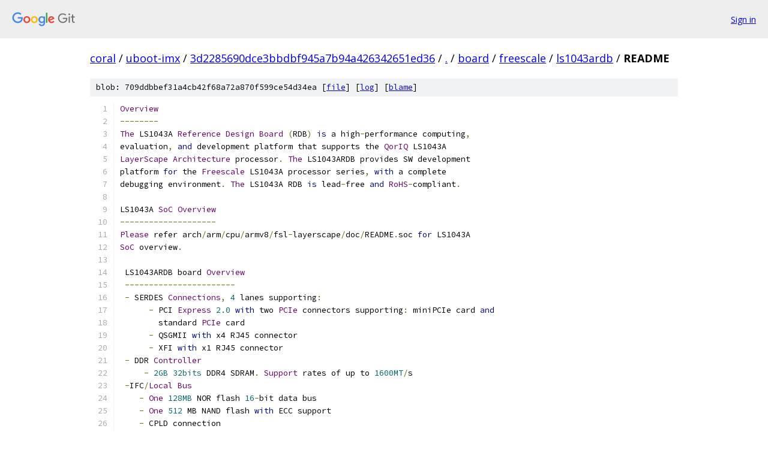

--- FILE ---
content_type: text/html; charset=utf-8
request_url: https://coral.googlesource.com/uboot-imx/+/3d2285690dce3bbdbf945a7b94a426342651ed36/board/freescale/ls1043ardb/README
body_size: 2625
content:
<!DOCTYPE html><html lang="en"><head><meta charset="utf-8"><meta name="viewport" content="width=device-width, initial-scale=1"><title>board/freescale/ls1043ardb/README - uboot-imx - Git at Google</title><link rel="stylesheet" type="text/css" href="/+static/base.css"><link rel="stylesheet" type="text/css" href="/+static/prettify/prettify.css"><!-- default customHeadTagPart --></head><body class="Site"><header class="Site-header"><div class="Header"><a class="Header-image" href="/"><img src="//www.gstatic.com/images/branding/lockups/2x/lockup_git_color_108x24dp.png" width="108" height="24" alt="Google Git"></a><div class="Header-menu"> <a class="Header-menuItem" href="https://accounts.google.com/AccountChooser?faa=1&amp;continue=https://coral.googlesource.com/login/uboot-imx/%2B/3d2285690dce3bbdbf945a7b94a426342651ed36/board/freescale/ls1043ardb/README">Sign in</a> </div></div></header><div class="Site-content"><div class="Container "><div class="Breadcrumbs"><a class="Breadcrumbs-crumb" href="/?format=HTML">coral</a> / <a class="Breadcrumbs-crumb" href="/uboot-imx/">uboot-imx</a> / <a class="Breadcrumbs-crumb" href="/uboot-imx/+/3d2285690dce3bbdbf945a7b94a426342651ed36">3d2285690dce3bbdbf945a7b94a426342651ed36</a> / <a class="Breadcrumbs-crumb" href="/uboot-imx/+/3d2285690dce3bbdbf945a7b94a426342651ed36/">.</a> / <a class="Breadcrumbs-crumb" href="/uboot-imx/+/3d2285690dce3bbdbf945a7b94a426342651ed36/board">board</a> / <a class="Breadcrumbs-crumb" href="/uboot-imx/+/3d2285690dce3bbdbf945a7b94a426342651ed36/board/freescale">freescale</a> / <a class="Breadcrumbs-crumb" href="/uboot-imx/+/3d2285690dce3bbdbf945a7b94a426342651ed36/board/freescale/ls1043ardb">ls1043ardb</a> / <span class="Breadcrumbs-crumb">README</span></div><div class="u-sha1 u-monospace BlobSha1">blob: 709ddbbef31a4cb42f68a72a870f599ce54d34ea [<a href="/uboot-imx/+/3d2285690dce3bbdbf945a7b94a426342651ed36/board/freescale/ls1043ardb/README">file</a>] [<a href="/uboot-imx/+log/3d2285690dce3bbdbf945a7b94a426342651ed36/board/freescale/ls1043ardb/README">log</a>] [<a href="/uboot-imx/+blame/3d2285690dce3bbdbf945a7b94a426342651ed36/board/freescale/ls1043ardb/README">blame</a>]</div><table class="FileContents"><tr class="u-pre u-monospace FileContents-line"><td class="u-lineNum u-noSelect FileContents-lineNum" data-line-number="1"></td><td class="FileContents-lineContents" id="1"><span class="typ">Overview</span></td></tr><tr class="u-pre u-monospace FileContents-line"><td class="u-lineNum u-noSelect FileContents-lineNum" data-line-number="2"></td><td class="FileContents-lineContents" id="2"><span class="pun">--------</span></td></tr><tr class="u-pre u-monospace FileContents-line"><td class="u-lineNum u-noSelect FileContents-lineNum" data-line-number="3"></td><td class="FileContents-lineContents" id="3"><span class="typ">The</span><span class="pln"> LS1043A </span><span class="typ">Reference</span><span class="pln"> </span><span class="typ">Design</span><span class="pln"> </span><span class="typ">Board</span><span class="pln"> </span><span class="pun">(</span><span class="pln">RDB</span><span class="pun">)</span><span class="pln"> </span><span class="kwd">is</span><span class="pln"> a high</span><span class="pun">-</span><span class="pln">performance computing</span><span class="pun">,</span></td></tr><tr class="u-pre u-monospace FileContents-line"><td class="u-lineNum u-noSelect FileContents-lineNum" data-line-number="4"></td><td class="FileContents-lineContents" id="4"><span class="pln">evaluation</span><span class="pun">,</span><span class="pln"> </span><span class="kwd">and</span><span class="pln"> development platform that supports the </span><span class="typ">QorIQ</span><span class="pln"> LS1043A</span></td></tr><tr class="u-pre u-monospace FileContents-line"><td class="u-lineNum u-noSelect FileContents-lineNum" data-line-number="5"></td><td class="FileContents-lineContents" id="5"><span class="typ">LayerScape</span><span class="pln"> </span><span class="typ">Architecture</span><span class="pln"> processor</span><span class="pun">.</span><span class="pln"> </span><span class="typ">The</span><span class="pln"> LS1043ARDB provides SW development</span></td></tr><tr class="u-pre u-monospace FileContents-line"><td class="u-lineNum u-noSelect FileContents-lineNum" data-line-number="6"></td><td class="FileContents-lineContents" id="6"><span class="pln">platform </span><span class="kwd">for</span><span class="pln"> the </span><span class="typ">Freescale</span><span class="pln"> LS1043A processor series</span><span class="pun">,</span><span class="pln"> </span><span class="kwd">with</span><span class="pln"> a complete</span></td></tr><tr class="u-pre u-monospace FileContents-line"><td class="u-lineNum u-noSelect FileContents-lineNum" data-line-number="7"></td><td class="FileContents-lineContents" id="7"><span class="pln">debugging environment</span><span class="pun">.</span><span class="pln"> </span><span class="typ">The</span><span class="pln"> LS1043A RDB </span><span class="kwd">is</span><span class="pln"> lead</span><span class="pun">-</span><span class="pln">free </span><span class="kwd">and</span><span class="pln"> </span><span class="typ">RoHS</span><span class="pun">-</span><span class="pln">compliant</span><span class="pun">.</span></td></tr><tr class="u-pre u-monospace FileContents-line"><td class="u-lineNum u-noSelect FileContents-lineNum" data-line-number="8"></td><td class="FileContents-lineContents" id="8"></td></tr><tr class="u-pre u-monospace FileContents-line"><td class="u-lineNum u-noSelect FileContents-lineNum" data-line-number="9"></td><td class="FileContents-lineContents" id="9"><span class="pln">LS1043A </span><span class="typ">SoC</span><span class="pln"> </span><span class="typ">Overview</span></td></tr><tr class="u-pre u-monospace FileContents-line"><td class="u-lineNum u-noSelect FileContents-lineNum" data-line-number="10"></td><td class="FileContents-lineContents" id="10"><span class="pun">--------------------</span></td></tr><tr class="u-pre u-monospace FileContents-line"><td class="u-lineNum u-noSelect FileContents-lineNum" data-line-number="11"></td><td class="FileContents-lineContents" id="11"><span class="typ">Please</span><span class="pln"> refer arch</span><span class="pun">/</span><span class="pln">arm</span><span class="pun">/</span><span class="pln">cpu</span><span class="pun">/</span><span class="pln">armv8</span><span class="pun">/</span><span class="pln">fsl</span><span class="pun">-</span><span class="pln">layerscape</span><span class="pun">/</span><span class="pln">doc</span><span class="pun">/</span><span class="pln">README</span><span class="pun">.</span><span class="pln">soc </span><span class="kwd">for</span><span class="pln"> LS1043A</span></td></tr><tr class="u-pre u-monospace FileContents-line"><td class="u-lineNum u-noSelect FileContents-lineNum" data-line-number="12"></td><td class="FileContents-lineContents" id="12"><span class="typ">SoC</span><span class="pln"> overview</span><span class="pun">.</span></td></tr><tr class="u-pre u-monospace FileContents-line"><td class="u-lineNum u-noSelect FileContents-lineNum" data-line-number="13"></td><td class="FileContents-lineContents" id="13"></td></tr><tr class="u-pre u-monospace FileContents-line"><td class="u-lineNum u-noSelect FileContents-lineNum" data-line-number="14"></td><td class="FileContents-lineContents" id="14"><span class="pln"> LS1043ARDB board </span><span class="typ">Overview</span></td></tr><tr class="u-pre u-monospace FileContents-line"><td class="u-lineNum u-noSelect FileContents-lineNum" data-line-number="15"></td><td class="FileContents-lineContents" id="15"><span class="pln"> </span><span class="pun">-----------------------</span></td></tr><tr class="u-pre u-monospace FileContents-line"><td class="u-lineNum u-noSelect FileContents-lineNum" data-line-number="16"></td><td class="FileContents-lineContents" id="16"><span class="pln"> </span><span class="pun">-</span><span class="pln"> SERDES </span><span class="typ">Connections</span><span class="pun">,</span><span class="pln"> </span><span class="lit">4</span><span class="pln"> lanes supporting</span><span class="pun">:</span></td></tr><tr class="u-pre u-monospace FileContents-line"><td class="u-lineNum u-noSelect FileContents-lineNum" data-line-number="17"></td><td class="FileContents-lineContents" id="17"><span class="pln">      </span><span class="pun">-</span><span class="pln"> PCI </span><span class="typ">Express</span><span class="pln"> </span><span class="lit">2.0</span><span class="pln"> </span><span class="kwd">with</span><span class="pln"> two </span><span class="typ">PCIe</span><span class="pln"> connectors supporting</span><span class="pun">:</span><span class="pln"> miniPCIe card </span><span class="kwd">and</span></td></tr><tr class="u-pre u-monospace FileContents-line"><td class="u-lineNum u-noSelect FileContents-lineNum" data-line-number="18"></td><td class="FileContents-lineContents" id="18"><span class="pln">        standard </span><span class="typ">PCIe</span><span class="pln"> card</span></td></tr><tr class="u-pre u-monospace FileContents-line"><td class="u-lineNum u-noSelect FileContents-lineNum" data-line-number="19"></td><td class="FileContents-lineContents" id="19"><span class="pln">      </span><span class="pun">-</span><span class="pln"> QSGMII </span><span class="kwd">with</span><span class="pln"> x4 RJ45 connector</span></td></tr><tr class="u-pre u-monospace FileContents-line"><td class="u-lineNum u-noSelect FileContents-lineNum" data-line-number="20"></td><td class="FileContents-lineContents" id="20"><span class="pln">      </span><span class="pun">-</span><span class="pln"> XFI </span><span class="kwd">with</span><span class="pln"> x1 RJ45 connector</span></td></tr><tr class="u-pre u-monospace FileContents-line"><td class="u-lineNum u-noSelect FileContents-lineNum" data-line-number="21"></td><td class="FileContents-lineContents" id="21"><span class="pln"> </span><span class="pun">-</span><span class="pln"> DDR </span><span class="typ">Controller</span></td></tr><tr class="u-pre u-monospace FileContents-line"><td class="u-lineNum u-noSelect FileContents-lineNum" data-line-number="22"></td><td class="FileContents-lineContents" id="22"><span class="pln">     </span><span class="pun">-</span><span class="pln"> </span><span class="lit">2GB</span><span class="pln"> </span><span class="lit">32bits</span><span class="pln"> DDR4 SDRAM</span><span class="pun">.</span><span class="pln"> </span><span class="typ">Support</span><span class="pln"> rates of up to </span><span class="lit">1600MT</span><span class="pun">/</span><span class="pln">s</span></td></tr><tr class="u-pre u-monospace FileContents-line"><td class="u-lineNum u-noSelect FileContents-lineNum" data-line-number="23"></td><td class="FileContents-lineContents" id="23"><span class="pln"> </span><span class="pun">-</span><span class="pln">IFC</span><span class="pun">/</span><span class="typ">Local</span><span class="pln"> </span><span class="typ">Bus</span></td></tr><tr class="u-pre u-monospace FileContents-line"><td class="u-lineNum u-noSelect FileContents-lineNum" data-line-number="24"></td><td class="FileContents-lineContents" id="24"><span class="pln">    </span><span class="pun">-</span><span class="pln"> </span><span class="typ">One</span><span class="pln"> </span><span class="lit">128MB</span><span class="pln"> NOR flash </span><span class="lit">16</span><span class="pun">-</span><span class="pln">bit data bus</span></td></tr><tr class="u-pre u-monospace FileContents-line"><td class="u-lineNum u-noSelect FileContents-lineNum" data-line-number="25"></td><td class="FileContents-lineContents" id="25"><span class="pln">    </span><span class="pun">-</span><span class="pln"> </span><span class="typ">One</span><span class="pln"> </span><span class="lit">512</span><span class="pln"> MB NAND flash </span><span class="kwd">with</span><span class="pln"> ECC support</span></td></tr><tr class="u-pre u-monospace FileContents-line"><td class="u-lineNum u-noSelect FileContents-lineNum" data-line-number="26"></td><td class="FileContents-lineContents" id="26"><span class="pln">    </span><span class="pun">-</span><span class="pln"> CPLD connection</span></td></tr><tr class="u-pre u-monospace FileContents-line"><td class="u-lineNum u-noSelect FileContents-lineNum" data-line-number="27"></td><td class="FileContents-lineContents" id="27"><span class="pln"> </span><span class="pun">-</span><span class="pln"> USB </span><span class="lit">3.0</span></td></tr><tr class="u-pre u-monospace FileContents-line"><td class="u-lineNum u-noSelect FileContents-lineNum" data-line-number="28"></td><td class="FileContents-lineContents" id="28"><span class="pln">    </span><span class="pun">-</span><span class="pln"> </span><span class="typ">Two</span><span class="pln"> </span><span class="kwd">super</span><span class="pln"> speed USB </span><span class="lit">3.0</span><span class="pln"> </span><span class="typ">Type</span><span class="pln"> A ports</span></td></tr><tr class="u-pre u-monospace FileContents-line"><td class="u-lineNum u-noSelect FileContents-lineNum" data-line-number="29"></td><td class="FileContents-lineContents" id="29"><span class="pln"> </span><span class="pun">-</span><span class="pln"> SDHC</span><span class="pun">:</span><span class="pln"> connects directly to a full SD</span><span class="pun">/</span><span class="pln">MMC slot</span></td></tr><tr class="u-pre u-monospace FileContents-line"><td class="u-lineNum u-noSelect FileContents-lineNum" data-line-number="30"></td><td class="FileContents-lineContents" id="30"><span class="pln"> </span><span class="pun">-</span><span class="pln"> DSPI</span><span class="pun">:</span><span class="pln"> </span><span class="lit">16</span><span class="pln"> MB high</span><span class="pun">-</span><span class="pln">speed flash </span><span class="typ">Memory</span><span class="pln"> </span><span class="kwd">for</span><span class="pln"> boot code </span><span class="kwd">and</span><span class="pln"> storage </span><span class="pun">(</span><span class="pln">up to </span><span class="lit">108MHz</span><span class="pun">)</span></td></tr><tr class="u-pre u-monospace FileContents-line"><td class="u-lineNum u-noSelect FileContents-lineNum" data-line-number="31"></td><td class="FileContents-lineContents" id="31"><span class="pln"> </span><span class="pun">-</span><span class="pln"> </span><span class="lit">4</span><span class="pln"> I2C controllers</span></td></tr><tr class="u-pre u-monospace FileContents-line"><td class="u-lineNum u-noSelect FileContents-lineNum" data-line-number="32"></td><td class="FileContents-lineContents" id="32"><span class="pln"> </span><span class="pun">-</span><span class="pln"> UART</span></td></tr><tr class="u-pre u-monospace FileContents-line"><td class="u-lineNum u-noSelect FileContents-lineNum" data-line-number="33"></td><td class="FileContents-lineContents" id="33"><span class="pln">   </span><span class="pun">-</span><span class="pln"> </span><span class="typ">Two</span><span class="pln"> </span><span class="lit">4</span><span class="pun">-</span><span class="pln">pin serial ports at up to </span><span class="lit">115.2</span><span class="pln"> </span><span class="typ">Kbit</span><span class="pun">/</span><span class="pln">s</span></td></tr><tr class="u-pre u-monospace FileContents-line"><td class="u-lineNum u-noSelect FileContents-lineNum" data-line-number="34"></td><td class="FileContents-lineContents" id="34"><span class="pln">   </span><span class="pun">-</span><span class="pln"> </span><span class="typ">Two</span><span class="pln"> DB9 D</span><span class="pun">-</span><span class="typ">Type</span><span class="pln"> connectors supporting one </span><span class="typ">Serial</span><span class="pln"> port each</span></td></tr><tr class="u-pre u-monospace FileContents-line"><td class="u-lineNum u-noSelect FileContents-lineNum" data-line-number="35"></td><td class="FileContents-lineContents" id="35"><span class="pln"> </span><span class="pun">-</span><span class="pln"> ARM JTAG support</span></td></tr><tr class="u-pre u-monospace FileContents-line"><td class="u-lineNum u-noSelect FileContents-lineNum" data-line-number="36"></td><td class="FileContents-lineContents" id="36"></td></tr><tr class="u-pre u-monospace FileContents-line"><td class="u-lineNum u-noSelect FileContents-lineNum" data-line-number="37"></td><td class="FileContents-lineContents" id="37"><span class="typ">Memory</span><span class="pln"> map </span><span class="kwd">from</span><span class="pln"> core</span><span class="str">&#39;s view</span></td></tr><tr class="u-pre u-monospace FileContents-line"><td class="u-lineNum u-noSelect FileContents-lineNum" data-line-number="38"></td><td class="FileContents-lineContents" id="38"><span class="str">----------------------------</span></td></tr><tr class="u-pre u-monospace FileContents-line"><td class="u-lineNum u-noSelect FileContents-lineNum" data-line-number="39"></td><td class="FileContents-lineContents" id="39"><span class="str">Start Address	End Address	Description		Size</span></td></tr><tr class="u-pre u-monospace FileContents-line"><td class="u-lineNum u-noSelect FileContents-lineNum" data-line-number="40"></td><td class="FileContents-lineContents" id="40"><span class="str">0x00_0000_0000	0x00_000F_FFFF	Secure Boot ROM		1MB</span></td></tr><tr class="u-pre u-monospace FileContents-line"><td class="u-lineNum u-noSelect FileContents-lineNum" data-line-number="41"></td><td class="FileContents-lineContents" id="41"><span class="str">0x00_0100_0000	0x00_0FFF_FFFF	CCSRBAR			240MB</span></td></tr><tr class="u-pre u-monospace FileContents-line"><td class="u-lineNum u-noSelect FileContents-lineNum" data-line-number="42"></td><td class="FileContents-lineContents" id="42"><span class="str">0x00_1000_0000	0x00_1000_FFFF	OCRAM0			64KB</span></td></tr><tr class="u-pre u-monospace FileContents-line"><td class="u-lineNum u-noSelect FileContents-lineNum" data-line-number="43"></td><td class="FileContents-lineContents" id="43"><span class="str">0x00_1001_0000	0x00_1001_FFFF	OCRAM1			64KB</span></td></tr><tr class="u-pre u-monospace FileContents-line"><td class="u-lineNum u-noSelect FileContents-lineNum" data-line-number="44"></td><td class="FileContents-lineContents" id="44"><span class="str">0x00_2000_0000	0x00_20FF_FFFF	DCSR			16MB</span></td></tr><tr class="u-pre u-monospace FileContents-line"><td class="u-lineNum u-noSelect FileContents-lineNum" data-line-number="45"></td><td class="FileContents-lineContents" id="45"><span class="str">0x00_6000_0000	0x00_67FF_FFFF	IFC - NOR Flash		128MB</span></td></tr><tr class="u-pre u-monospace FileContents-line"><td class="u-lineNum u-noSelect FileContents-lineNum" data-line-number="46"></td><td class="FileContents-lineContents" id="46"><span class="str">0x00_7E80_0000	0x00_7E80_FFFF	IFC - NAND Flash	64KB</span></td></tr><tr class="u-pre u-monospace FileContents-line"><td class="u-lineNum u-noSelect FileContents-lineNum" data-line-number="47"></td><td class="FileContents-lineContents" id="47"><span class="str">0x00_7FB0_0000	0x00_7FB0_0FFF	IFC - FPGA		4KB</span></td></tr><tr class="u-pre u-monospace FileContents-line"><td class="u-lineNum u-noSelect FileContents-lineNum" data-line-number="48"></td><td class="FileContents-lineContents" id="48"><span class="str">0x00_8000_0000	0x00_FFFF_FFFF	DRAM1			2GB</span></td></tr><tr class="u-pre u-monospace FileContents-line"><td class="u-lineNum u-noSelect FileContents-lineNum" data-line-number="49"></td><td class="FileContents-lineContents" id="49"></td></tr><tr class="u-pre u-monospace FileContents-line"><td class="u-lineNum u-noSelect FileContents-lineNum" data-line-number="50"></td><td class="FileContents-lineContents" id="50"><span class="str">Booting Options</span></td></tr><tr class="u-pre u-monospace FileContents-line"><td class="u-lineNum u-noSelect FileContents-lineNum" data-line-number="51"></td><td class="FileContents-lineContents" id="51"><span class="str">---------------</span></td></tr><tr class="u-pre u-monospace FileContents-line"><td class="u-lineNum u-noSelect FileContents-lineNum" data-line-number="52"></td><td class="FileContents-lineContents" id="52"><span class="str">a) NOR boot</span></td></tr><tr class="u-pre u-monospace FileContents-line"><td class="u-lineNum u-noSelect FileContents-lineNum" data-line-number="53"></td><td class="FileContents-lineContents" id="53"><span class="str">b) NAND boot</span></td></tr><tr class="u-pre u-monospace FileContents-line"><td class="u-lineNum u-noSelect FileContents-lineNum" data-line-number="54"></td><td class="FileContents-lineContents" id="54"><span class="str">c) SD boot</span></td></tr></table><script nonce="SxNaG8imDWSp8J8VJAL_pg">for (let lineNumEl of document.querySelectorAll('td.u-lineNum')) {lineNumEl.onclick = () => {window.location.hash = `#${lineNumEl.getAttribute('data-line-number')}`;};}</script></div> <!-- Container --></div> <!-- Site-content --><footer class="Site-footer"><div class="Footer"><span class="Footer-poweredBy">Powered by <a href="https://gerrit.googlesource.com/gitiles/">Gitiles</a>| <a href="https://policies.google.com/privacy">Privacy</a>| <a href="https://policies.google.com/terms">Terms</a></span><span class="Footer-formats"><a class="u-monospace Footer-formatsItem" href="?format=TEXT">txt</a> <a class="u-monospace Footer-formatsItem" href="?format=JSON">json</a></span></div></footer></body></html>